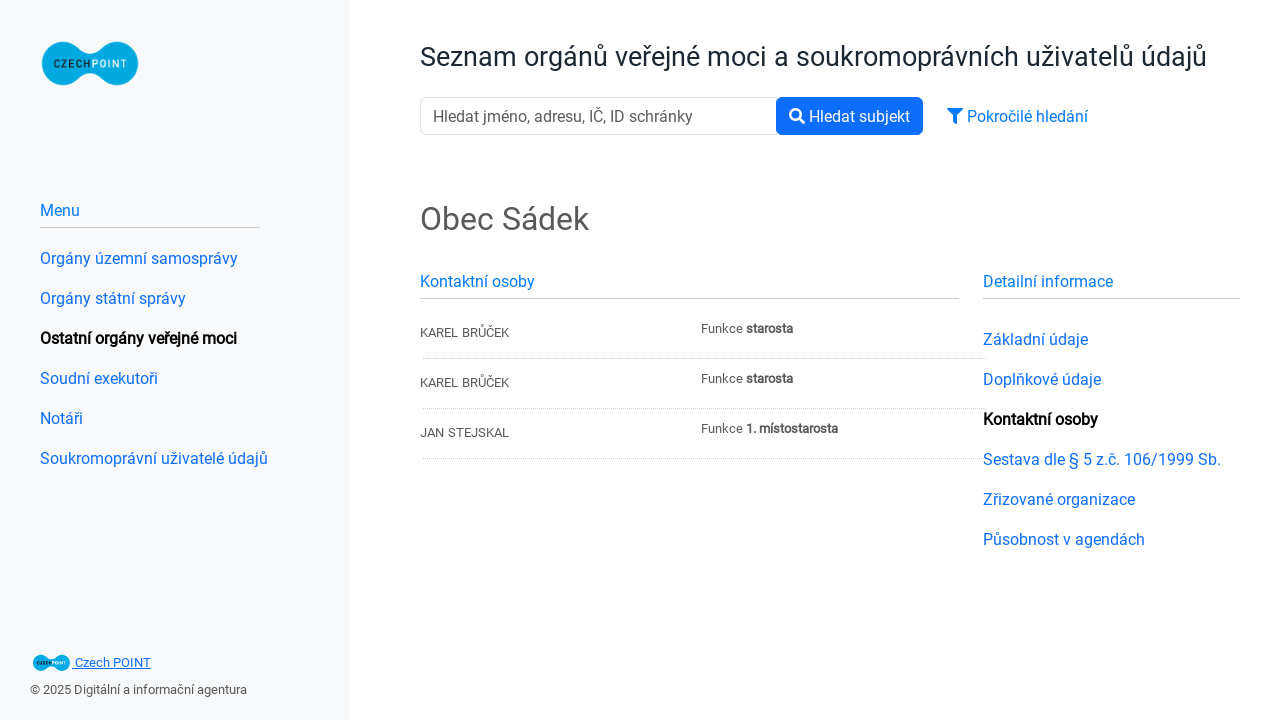

--- FILE ---
content_type: text/html;charset=UTF-8
request_url: https://www.czechpoint.cz/sovm/kontaktni-osoby/Sadek
body_size: 18105
content:
<!DOCTYPE html>
<html lang="en">

<head>
    <meta charset="utf-8"></meta>
    <meta http-equiv="X-UA-Compatible" content="IE=edge"></meta>
    <meta name="viewport" content="width=device-width, initial-scale=1"></meta>

    <!-- Bootstrap CSS-->
    <link href="/sovm/static/css/bootstrap.min.css" rel="stylesheet"/>
    <link href="/sovm/static/css/fontawesome.min.css" rel="stylesheet"/>
    <link href="/sovm/static/css/solid.min.css" rel="stylesheet">
    <link href="/sovm/static/css/styles.css" rel="stylesheet"/>
    
    <title>Seznam orgánů veřejné moci a soukromoprávních uživatelů údajů</title>
    
</head>
<body>

<!--mobile header-->
<header class="">
        <!-- navbar for cellphone and tablets -->
        <nav class="d-lg-none navbar navbar-fixed-left navbar-expand-lg navbar-light bg-light">
            <a class="navbar-brand" href="/sovm/"><img src="/sovm/static/img/czechpoint_logo.png" width="80" /></a>
            <a class="text-primary" style="cursor: pointer"  data-bs-toggle="collapse" data-bs-target="#navbarToggler" aria-controls="navbarToggler" aria-expanded="false" aria-label="Toggle navigation">
                MENU <i class="fas fa-bars"></i>
            </a>
            <div class="collapse navbar-collapse text-right"   id="navbarToggler">
                <div style="padding-top: 50px">
                    <div >
    <ul class="nav flex-column">
        <li class="nav-item">
            <a class="text-left nav-link" href="/sovm/organy-uzemni-samospravy">
                <span class="menu-text">Orgány územní samosprávy</span>
            </a>
        </li>
        <li class="nav-item">
            <a class="text-left nav-link" href="/sovm/organy-statni-spravy">
                <span class="menu-text">Orgány státní správy</span>
            </a>
        </li>
        <li class="nav-item">
            <a class="text-left nav-link active" href="/sovm/ostatni-organy-verejne-moci">
                <span class="menu-text">Ostatní orgány veřejné moci</span>
            </a>
        </li>
        <li class="nav-item">
            <a class="text-left nav-link" href="/sovm/soudni-exekutori">
                <span class="menu-text">Soudní exekutoři</span>
            </a>
        </li>
        <li class="nav-item">
            <a class="text-left nav-link" href="/sovm/notari">
                <span class="menu-text">Notáři</span>
            </a>
        </li>
        <li class="nav-item">
            <a class="text-left nav-link" href="/sovm/soukromopravni-uzivatele-udaju">
                <span class="menu-text">Soukromoprávní uživatelé údajů</span>
            </a>
        </li>
    </ul>

    <ul id="nav flex-column" style="padding-top: 50px" class="nav flex-column d-md-none">

        <li class="text-left nav-item">
            <a class="nav-link disabled" href="#">Obec Sádek</a>
        </li>
        <li class="text-left nav-item">
            <a class="nav-link" href="/sovm/detail/Sadek">
                <span class="menu-text">Základní údaje</span>
            </a>
        </li>
        
        <li class="text-left nav-item">
            <a class="nav-link" href="/sovm/doplnkove-udaje/Sadek">
                <span class="menu-text">Doplňkové údaje</span>
            </a>
        </li>
        <li class="text-left nav-item">
            <a class="nav-link active" href="/sovm/kontaktni-osoby/Sadek">
                <span class="menu-text">Kontaktní osoby</span>
            </a>
        </li>
        <li class="text-left nav-item">
            <a class="nav-link" href="/sovm/sestava-dle-zakona/Sadek">
                <span class="menu-text">Sestava dle § 5 z.č. 106/1999 Sb.</span>
            </a>
        </li>
        <li class="text-left nav-item">
            <a class="nav-link" href="/sovm/zrizovane-organizace/Sadek">
                <span class="menu-text">Zřizované organizace</span>
            </a>
        </li>
        <li class="text-left nav-item">
            <a class="nav-link" href="/sovm/pusobnost-v-agendach/Sadek">
                <span class="menu-text">Působnost v agendách</span>
            </a>
        </li>
        <!--SOVM2-37 - pozadavek toto skryt, mozna pozdeji budou opet poptavat.-->
        <!--<li class="text-left nav-item">-->
            <!--<a class="nav-link" th:classappend="${detailActualPage == 'OSS_AGENDA_ANNOUNCED'} ? active : ''"-->
               <!--th:href=" @{|/zrizovane-agendy/${subjectPath}|}">-->
                <!--<span class="menu-text">Zřizované agendy</span>-->
            <!--</a>-->
        <!--</li>-->
    </ul>
</div>
                </div>
            </div>
        </nav>
    </header>

<!-- side content -->
<div id="side-content" class="h-100 d-none d-lg-block" >
    <a id="logo" class="header-logo" href="/sovm/">
        <img src="/sovm/static/img/czechpoint_logo.png" width="100" />
    </a>
    <div id="menu-label">Menu</div>

    <div id="main-nav-menu-wrapper">
        <div id="main-nav-menu">
            <div >
    <ul class="nav flex-column">
        <li class="nav-item">
            <a class="text-left nav-link" href="/sovm/organy-uzemni-samospravy">
                <span class="menu-text">Orgány územní samosprávy</span>
            </a>
        </li>
        <li class="nav-item">
            <a class="text-left nav-link" href="/sovm/organy-statni-spravy">
                <span class="menu-text">Orgány státní správy</span>
            </a>
        </li>
        <li class="nav-item">
            <a class="text-left nav-link active" href="/sovm/ostatni-organy-verejne-moci">
                <span class="menu-text">Ostatní orgány veřejné moci</span>
            </a>
        </li>
        <li class="nav-item">
            <a class="text-left nav-link" href="/sovm/soudni-exekutori">
                <span class="menu-text">Soudní exekutoři</span>
            </a>
        </li>
        <li class="nav-item">
            <a class="text-left nav-link" href="/sovm/notari">
                <span class="menu-text">Notáři</span>
            </a>
        </li>
        <li class="nav-item">
            <a class="text-left nav-link" href="/sovm/soukromopravni-uzivatele-udaju">
                <span class="menu-text">Soukromoprávní uživatelé údajů</span>
            </a>
        </li>
    </ul>

    <ul id="nav flex-column" style="padding-top: 50px" class="nav flex-column d-md-none">

        <li class="text-left nav-item">
            <a class="nav-link disabled" href="#">Obec Sádek</a>
        </li>
        <li class="text-left nav-item">
            <a class="nav-link" href="/sovm/detail/Sadek">
                <span class="menu-text">Základní údaje</span>
            </a>
        </li>
        
        <li class="text-left nav-item">
            <a class="nav-link" href="/sovm/doplnkove-udaje/Sadek">
                <span class="menu-text">Doplňkové údaje</span>
            </a>
        </li>
        <li class="text-left nav-item">
            <a class="nav-link active" href="/sovm/kontaktni-osoby/Sadek">
                <span class="menu-text">Kontaktní osoby</span>
            </a>
        </li>
        <li class="text-left nav-item">
            <a class="nav-link" href="/sovm/sestava-dle-zakona/Sadek">
                <span class="menu-text">Sestava dle § 5 z.č. 106/1999 Sb.</span>
            </a>
        </li>
        <li class="text-left nav-item">
            <a class="nav-link" href="/sovm/zrizovane-organizace/Sadek">
                <span class="menu-text">Zřizované organizace</span>
            </a>
        </li>
        <li class="text-left nav-item">
            <a class="nav-link" href="/sovm/pusobnost-v-agendach/Sadek">
                <span class="menu-text">Působnost v agendách</span>
            </a>
        </li>
        <!--SOVM2-37 - pozadavek toto skryt, mozna pozdeji budou opet poptavat.-->
        <!--<li class="text-left nav-item">-->
            <!--<a class="nav-link" th:classappend="${detailActualPage == 'OSS_AGENDA_ANNOUNCED'} ? active : ''"-->
               <!--th:href=" @{|/zrizovane-agendy/${subjectPath}|}">-->
                <!--<span class="menu-text">Zřizované agendy</span>-->
            <!--</a>-->
        <!--</li>-->
    </ul>
</div>
        </div>
    </div>
    <footer>

        <span>
            <a href="https://www.czechpoint.cz/public/"><img src="/sovm/static/img/czechpoint_md.png" /> Czech POINT</a><br />
            © 2025 Digitální a informační agentura
        </span>
    </footer>
</div>
<!-- main content -->
<div id="main-content">
    <!--searchbar-->
    <div id="searchbar">
    <h1 style="margin-bottom: 25px;">Seznam orgánů veřejné moci a soukromoprávních uživatelů údajů</h1>

    <!-- searchbar -->
    <div class="row">
        <div class="col-lg-10 col-md-12">
            <div class="row">
                <div class="col-lg-9">
                    <form id="searchData" action="/sovm/hledat" method="post" data-url="/sovm/hledat">
                        <div class="input-group mb-3">
                            <input name="searchValue" value="" type="text" class="form-control icon-control content-search__control" id="example-icon-input-1" placeholder="Hledat jméno, adresu, IČ, ID schránky">
                            <div class="input-group-append">
                                <button type="submit" class="btn btn-primary btn-primary-secondary">
                                    <span class="d-none d-md-block"><i class="fas fa-search"></i> Hledat subjekt</span>
                                    <span class="d-md-none"><i class="fas fa-search"></i></span>
                                </button>
                            </div>
                        </div>
                        <div id="extended-search" class="row">
                            <div class="col-md-6">
                                <div class="form-group">
                                    <select  id="criteriumId" value="" name="searchCriterium" class="form-control">
                                        <option value="ALL">Podle všech parametrů</option>
                                        <option value="DB_ID">Podle ID schránky</option>
                                        <option value="ICO">Podle IČO</option>
                                        <option value="ADDRESS">Podle adresy</option>
                                        <option value="ID_OVM">Podle ID OVM</option>
                                    </select>
                                </div>
                            </div>
                            <div class="col-md-6">
                                <div class="form-group">
                                    <select  id="searchType" value="" name="searchType" class="form-control">
                                        <option value="">Všechny typy</option>
                                        <option value="10">OVM</option>
                                        <option value="-10">OVM - hlavní datová schránka</option>
                                        <option value="13">OVM - ostatní</option>
                                        <option value="14">OVM - fyzická osoba</option>
                                        <option value="15">OVM - podnikající fyzická osoba</option>
                                        <option value="16">OVM - právnická osoba</option>
                                    </select>
                                </div>
                            </div>
                        </div>

                    </form>
                </div>
                <div class="col-lg-3 text-right text-lg-left">
                      <span id="search-filter-more">
                         <span id="show-extended-search">  <i class="fas fa-filter"></i> Pokročilé hledání</span>
                         <span id="hide-extended-search">  <i class="fas fa-filter"></i> Základní hledání</span>
                      </span>
                </div>
            </div>
            <br /><br />
        </div>
    </div>
</div>

    <!-- content -->
    <div class="row">
        <div class="col">
            <div>
    <div class="row">
        <div class="col">
            <h2>Obec Sádek</h2>
            <br>
            <div class="row">
                <div class="col-md-8 col-sm-12">
                    <div id="databox-detailt">
                        <div class="edge-title">Kontaktní osoby</div>


                        <div id="databox-list">
                            

                                <div class="row databox-list-item" data-id="/sovm/kontaktni-osoby/Sadek/kontaktni-osoba/Sadek,adm_Sadek">
                                    <div class="col-lg-6">
                                        <span class="databox-list-item-detail"></span>
                                        <span class="databox-list-item-detail">KAREL</span>
                                        <span class="databox-list-item-detail">BRŮČEK</span>
                                        <span class="databox-list-item-detail"></span>
                                    </div>
                                    <div class="col-lg-6">
                                        <div class="databox-list-item-detail">
                                            <span>Funkce</span>
                                            <strong>starosta</strong>
                                        </div>
                                    </div>
                                    <div class="row-delimiter"></div>
                                </div>

                            

                                <div class="row databox-list-item" data-id="/sovm/kontaktni-osoby/Sadek/kontaktni-osoba/Sadek,k-brucek">
                                    <div class="col-lg-6">
                                        <span class="databox-list-item-detail"></span>
                                        <span class="databox-list-item-detail">KAREL</span>
                                        <span class="databox-list-item-detail">BRŮČEK</span>
                                        <span class="databox-list-item-detail"></span>
                                    </div>
                                    <div class="col-lg-6">
                                        <div class="databox-list-item-detail">
                                            <span>Funkce</span>
                                            <strong>starosta</strong>
                                        </div>
                                    </div>
                                    <div class="row-delimiter"></div>
                                </div>

                            

                                <div class="row databox-list-item" data-id="/sovm/kontaktni-osoby/Sadek/kontaktni-osoba/Sadek,j-stejskal">
                                    <div class="col-lg-6">
                                        <span class="databox-list-item-detail"></span>
                                        <span class="databox-list-item-detail">JAN</span>
                                        <span class="databox-list-item-detail">STEJSKAL</span>
                                        <span class="databox-list-item-detail"></span>
                                    </div>
                                    <div class="col-lg-6">
                                        <div class="databox-list-item-detail">
                                            <span>Funkce</span>
                                            <strong>1. místostarosta</strong>
                                        </div>
                                    </div>
                                    <div class="row-delimiter"></div>
                                </div>

                            
                            <div>
    
</div>
                        </div>
                        

                    </div>
                </div>
                <div id="detailMenu" class="col-4 d-none d-md-block">
    <div class="edge-title">Detailní informace</div>

    <ul id="databox-detail-side-nav" class="nav flex-column">
        <li class="nav-item">
            <a class="nav-link" href="/sovm/detail/Sadek">
                <span class="menu-text">Základní údaje</span>
            </a>
        </li>
        
        <li>
            <a class="nav-link" href="/sovm/doplnkove-udaje/Sadek">
                <span class="menu-text">Doplňkové údaje</span>
            </a>
        </li>
        <li>
            <a class="nav-link active" href="/sovm/kontaktni-osoby/Sadek">
                <span class="menu-text">Kontaktní osoby</span>
            </a>
        </li>
        <li>
            <a class="nav-link" href="/sovm/sestava-dle-zakona/Sadek">
                <span class="menu-text">Sestava dle § 5 z.č. 106/1999 Sb.</span>
            </a>
        </li>
        <li>
            <a class="nav-link" href="/sovm/zrizovane-organizace/Sadek">
                <span class="menu-text">Zřizované organizace</span>
            </a>
        </li>
        <li>
            <a class="nav-link" href="/sovm/pusobnost-v-agendach/Sadek">
                <span class="menu-text">Působnost v agendách</span>
            </a>
        </li>
        <!--SOVM2-37 - pozadavek toto skryt, mozna pozdeji budou opet poptavat.-->
        <!--<li>-->
            <!--<a class="nav-link" th:classappend="${detailActualPage == 'OSS_AGENDA_ANNOUNCED'} ? active : ''"-->
               <!--th:href=" @{|/zrizovane-agendy/${subjectPath}|}">-->
                <!--<span class="menu-text">Zřizované agendy</span>-->
            <!--</a>-->
        <!--</li>-->
    </ul>
</div>
            </div>

        </div>
    </div>



</div>
        </div>
    </div>
</div>

<script src="/sovm/static/js/jquery.min.js"></script>
<script src="/sovm/static/js/bootstrap.min.js"></script>
<script src="/sovm/static/js/scripts.js"></script>
</body>
</html>


--- FILE ---
content_type: text/css
request_url: https://www.czechpoint.cz/sovm/static/css/styles.css
body_size: 2667
content:
@font-face {
    font-family: "Roboto";
    src: url("../webfonts/roboto/roboto-regular.woff?v=1") format("woff"), url("../webfonts/roboto/roboto-regular.ttf?v=1") format("truetype");
    font-style: normal;
    font-weight: 400; }

body, html{
    padding: 0;
    height:100%;
    background:white;
    color: #595959;
    font-family: 'Roboto', helvetica, arial, sans-serif;
    font-size: 12pt;
}

h1{
    font-size: 20pt;
    color: #1B2733;
}
#side-content{
    position: fixed;
    overflow-x: hidden;
    overflow-y: hidden;
    background-color: #F7F9FA;
    width: 350px;
    padding: 40px;
}

#main-content{
    padding: 40px;
}

@media (min-width: 992px) {
    #main-content{
        margin-left: 380px;
    }
}

#main-nav-menu-wprapper{
    overflow-y: auto;
}

#main-nav-menu  a, #databox-detail-side-nav a{
    padding-left: 0px;
}

#menu-label{
    font-size: 12pt;
    padding-top: 111px;
    padding-bottom: 5px;
    border-bottom: 1px solid #cccccc;
    margin-bottom: 10px;
    color: #007BFF;
    width: 220px;
}
#search-filter-more{
    cursor: pointer;
    color: #007BFF;
    line-height: 38px;
    white-space: nowrap;
}

#searchbar{
    max-width: 1060px;
}

.databox-list-item:hover{
    cursor: pointer;
    color: #007BFF;
}

.edge-title{
    font-size: 12pt;
    padding-bottom: 5px;
    margin-bottom: 20px;
    color: #007BFF;
    border-bottom:  1px solid  #cccccc;
}

.bottom-title{
    font-size: 10pt;
    padding-bottom: 5px;
    padding-top: 4em;
    margin-bottom: 20px;
    color: #007BFF;
    border-bottom:  1px solid  #cccccc;
}

footer{
    display: block;
    background-color: #F7F9FA;
    width: 300px;
    position: fixed;
    bottom: 0;
    left: 0;
    padding-bottom: 20px;
    padding-left: 30px;
}

footer a:hover{
    text-decoration: none;
}

footer span{
    font-size: 10pt;
}

.databox-list-item, .databox-detail-item, .databox-list-item-non-clickable {
    padding-bottom: 10px;
}

.row-delimiter{
    width: 100%;
    margin-left:15px;
    padding-top: 15px;
    margin-right: 15px;
    border-bottom: 1px dotted #cccccc;
}

.databox-list-item-title{
    font-size: 15pt;
}

.databox-detailt-item-detail{
    font-weight: bold;
}

.databox-list-item-detail{
    font-size: 10pt;
}

.nav-link.active{
    color: black;
    font-weight: bold;
}
.agenda-detail{
    padding-top: 10pt;
}
#paginator{
    margin-top: 15px;
}

.agenda-iframe{
    height: 300px;
    width: 100%;
}

.hide-detail-info{
    display: none;
    cursor: pointer;
}

.show-detail-info{
    cursor: pointer;
}

.iframeDisplay {
    display: none;
}

#detailMenu{
    max-width: 300px;
}


.databox-detail-item{
    word-wrap:break-word;
}

--- FILE ---
content_type: text/javascript
request_url: https://www.czechpoint.cz/sovm/static/js/scripts.js
body_size: 1980
content:
/**
 * Created by zdusatko on 11/26/2018.
 */
// search box
if (getParameterByName('extendedSearch') !== 'yes') {
    $formSearchData = $('#searchData');
    $formSearchData.attr('action', $formSearchData.attr('data-url') + '?extendedSearch=no');
    $('#extended-search').hide();
    $('#show-extended-search').show();
    $('#hide-extended-search').hide();
    $('#criteriumId').prop('selectedIndex', 0);
    $('#searchType').prop('selectedIndex', 0);
} else {
    $formSearchData = $('#searchData');
    $formSearchData.attr('action', $formSearchData.attr('data-url') + '?extendedSearch=yes');
    $('#show-extended-search').hide();
    $('#hide-extended-search').show();
    $('#searchValue').attr('placeholder', '');
}

$('#show-extended-search').click(function (e) {
    e.preventDefault();

    $formSearchData = $('#searchData');
    $formSearchData.attr('action', $formSearchData.attr('data-url') + '?extendedSearch=yes');
    $('#searchValue').attr('placeholder', '');
    $('#extended-search').show('slow');
    $('#hide-extended-search').show();
    $('#show-extended-search').hide();
});


$('.databox-list-item').click(function (e) {
    window.location = $(this).attr('data-id');
});

$('#hide-extended-search').click(function (e) {
    e.preventDefault();

    $formSearchData = $('#searchData');
    $formSearchData.attr('action', $formSearchData.attr('data-url') + '?extendedSearch=no');

    $('#extended-search').hide('slow');
    $('#show-extended-search').show();
    $('#hide-extended-search').hide();
    $('#criteriumId').prop('selectedIndex', 0);
    $('#searchType').prop('selectedIndex', 0);
});

function getParameterByName(name, url) {
    if (!url) url = window.location.href;
    name = name.replace(/[\[\]]/g, "\\$&");
    var regex = new RegExp("[?&]" + name + "(=([^&#]*)|&|#|$)"),
        results = regex.exec(url);
    if (!results) return null;
    if (!results[2]) return '';
    return decodeURIComponent(results[2].replace(/\+/g, " "));
}
